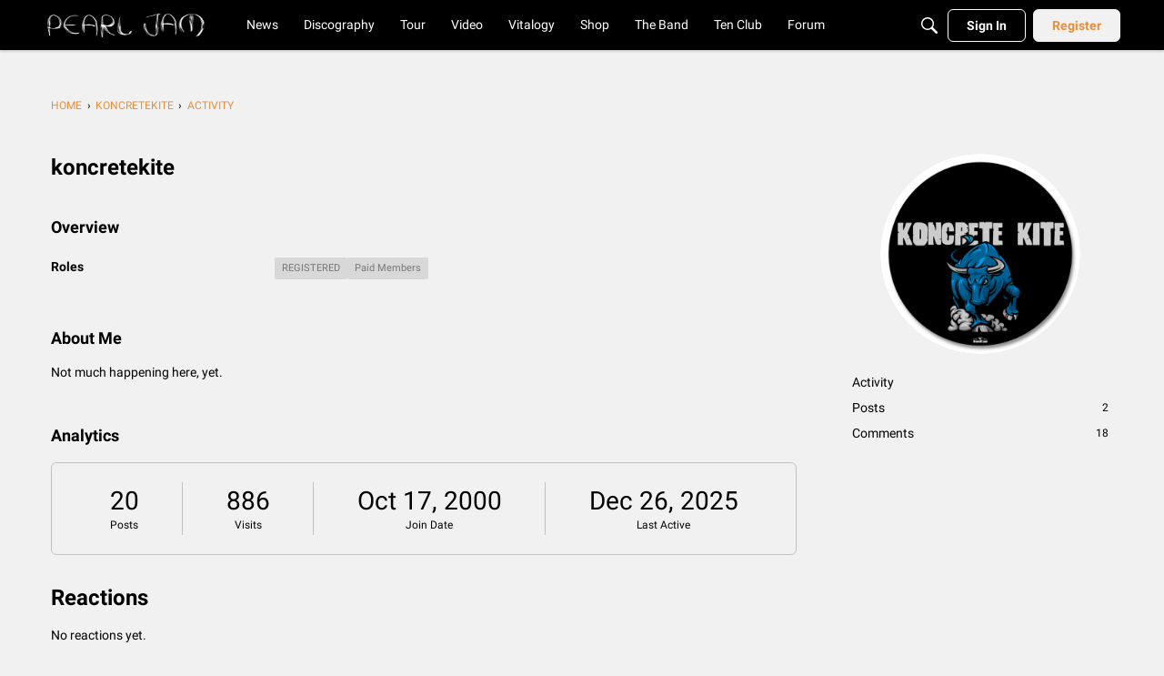

--- FILE ---
content_type: application/x-javascript
request_url: https://community.pearljam.com/dist/v2/forum/entries/addons/Warnings2/forum.BMMT65EY.min.js
body_size: 2007
content:
import{f as X,g as I,p as G,az as H,br as J,ay as Y,bs as _,ae as Z,t as n,bt as ee,bu as se,b7 as ae,b5 as te,ai as re,bv as ne,aq as R,K as V,aj as oe,bw as ie,bx as le,by as de,X as y,Q as D,ar as ce,ag as me,ah as ue,bz as ge,bA as he,bB as xe}from"../../forum.BrZIV2g4.min.js";import{i as f,p as ye,t as fe,r as c,j as e}from"../../../vendor/vendor/react-core.DB6kRN5F.min.js";const j=X(()=>{const a=I(),s=f({"& #vanilla-editor-root":{marginBottom:20}},"label:WarningModal-classes-root"),t=f({width:"100%",margin:"16px 0"},"label:WarningModal-classes-formFields"),d=f({padding:"24px 0 24px 0","& a":{color:G.colorOut(a.links.colors.default)}},"label:WarningModal-classes-notAllowedContent");return{root:s,formFields:t,notAllowedContent:d,multipleUsers:f({marginTop:8,display:"flex",flexDirection:"column",gap:8},"label:WarningModal-classes-multipleUsers"),multipleUsersHeader:f({fontWeight:600},"label:WarningModal-classes-multipleUsersHeader")}});function je(a,s){return ye({queryFn:async()=>(await H.get("/user-notes/warningform",{params:{recordID:s,recordType:a}})).data,queryKey:["warningForm",{recordID:s,recordType:a}],enabled:Array.isArray(s)?s.length>0:!!s})}function pe(a,s){return fe({mutationFn:async t=>(await H.post("/user-notes/warnings",{...t})).data,mutationKey:[a,s]})}function be(a){var M,T,S,v;const{recordType:s,onClose:t,userID:d,isLegacyPage:m}=a,p=J(),{addToast:A}=Y(),[i,u]=c.useState({}),[W,b]=c.useState([]),[w,O]=c.useState({}),g=Array.isArray(a.recordID)?a.recordID:[a.recordID],r=je(s,g),{mutateAsync:k,isLoading:$}=pe(s,g),F=r.data&&r.data.schema,q=Object.values(i).length,U=c.useMemo(()=>{var l,h,x,o,N,E,L,z,P;return(l=r.data)!=null&&l.schema?{body:_(((x=(h=r.data.schema.properties)==null?void 0:h.body)==null?void 0:x.default)??""),attachRecord:(E=(N=(o=r.data)==null?void 0:o.schema.properties)==null?void 0:N.attachRecord)==null?void 0:E.default,warningTypeID:(P=(z=(L=r.data)==null?void 0:L.schema.properties)==null?void 0:z.warningTypeID)==null?void 0:P.default,moderatorNote:void 0}:null},[(M=r.data)==null?void 0:M.schema]);c.useEffect(()=>{U&&u({...U})},[U]);const K=async()=>{var l,h,x;try{const o={...i,userID:d??((h=(l=r.data)==null?void 0:l.user)==null?void 0:h.userID),format:"rich2",recordType:i!=null&&i.attachRecord?s:void 0,...i!=null&&i.attachRecord?Array.isArray(g)?{recordIDs:g}:{recordID:g}:{}};await k(o),m?window.location.reload():(A({autoDismiss:!0,body:e.jsx(e.Fragment,{children:`${n("Success!")} ${n("User has been warned.")}`})}),u({...U}),(x=a.onSuccess)==null||x.call(a)),t()}catch(o){o.errors&&Object.keys(o.errors??{}).length?O(o.errors??[]):(o.description||o.message)&&b([{message:o.description||o.message}])}},C=r.data&&!F&&e.jsxs("div",{className:j().notAllowedContent,children:[r.data.notAllowed.message," ",r.data.notAllowed.postUrl&&e.jsx(Z,{to:r.data.notAllowed.postUrl,children:`${n("post")}.`}),r.data.notAllowed.users&&e.jsxs("div",{className:j().multipleUsers,children:[e.jsx("div",{className:j().multipleUsersHeader,children:`${n("Current Users")}:`}),e.jsx(ee,{themingVariables:{sizing:{width:se().sizing.xsmall,offset:10},plus:{font:{...I().fontSizeAndWeightVars("medium"),lineHeight:I().lineHeights.condensed},margin:10}},data:r.data.notAllowed.users,ItemComponent:l=>e.jsx(ae,{size:te.SMALL,userInfo:l})})]})]}),Q=F?a.userName?`${n("Warn")} ${a.userName}`:n("Warn User"):(T=r.data)!=null&&T.notAllowed?e.jsx(e.Fragment,{children:r.data.notAllowed.type==="alreadyWarned"?n("Already Warned"):r.data.notAllowed.type==="multipleUsers"?n("Mutiple Users"):n("Permission Problem")}):e.jsx(e.Fragment,{});return e.jsx("form",{onSubmit:async l=>{l.preventDefault(),l.stopPropagation(),await K()},children:e.jsx(re,{header:e.jsx(ce,{titleID:"warningModal",closeFrame:t,title:Q}),body:e.jsxs(oe,{children:[(S=r.data)!=null&&S.schema&&q?e.jsx("div",{className:j().formFields,children:e.jsx(ie,{schema:(v=r.data)==null?void 0:v.schema,instance:i,FormControl:de,FormControlGroup:le,onChange:u,fieldErrors:w})}):C?e.jsx(e.Fragment,{}):e.jsxs(e.Fragment,{children:[e.jsx(y,{height:16}),e.jsx(D,{height:32}),e.jsx(y,{height:16}),e.jsx(D,{height:260}),e.jsx(y,{height:16}),e.jsx(D,{height:32}),e.jsx(y,{height:16}),e.jsx(D,{height:32}),e.jsx(y,{height:16})]}),C]}),footer:e.jsx(ne,{justifyRight:!0,children:e.jsxs(e.Fragment,{children:[e.jsx(R,{buttonType:V.TEXT,onClick:t,className:p.actionButton,children:F?n("Cancel"):n("Close")}),F&&e.jsx(R,{submit:!0,disabled:$,buttonType:V.TEXT_PRIMARY,children:n("Warn")})]})})})})}function we(a){const{isVisible:s,onClose:t}=a;return e.jsx(e.Fragment,{children:e.jsx(me,{isVisible:s,exitHandler:()=>t(),size:ue.MEDIUM,titleID:"warningModal",className:j().root,children:e.jsx(be,{...a})})})}function B(a){var b,w;const{comment:s,discussion:t}=a,[d,m]=c.useState(!1),p=a.recordType||(s?"comment":t?"discussion":void 0),A=a.recordID||(s?s==null?void 0:s.commentID:t?t==null?void 0:t.discussionID:void 0),i=a.userName||(s?s==null?void 0:s.insertUser.name:t?(b=t==null?void 0:t.insertUser)==null?void 0:b.name:void 0),u=a.userID||(s?s==null?void 0:s.insertUser.userID:t?(w=t==null?void 0:t.insertUser)==null?void 0:w.userID:void 0),W={...a,recordType:p,recordID:A,userName:i,userID:u};return e.jsxs(e.Fragment,{children:[e.jsx(ge,{onClick:()=>m(!0),children:n("Warn")}),e.jsx(we,{...W,isVisible:d,onClose:()=>m(!1)})]})}he.registerExtraFlagOption(B);xe({permission:{permission:"community.moderate"},component:B,group:"flagGroup"});
